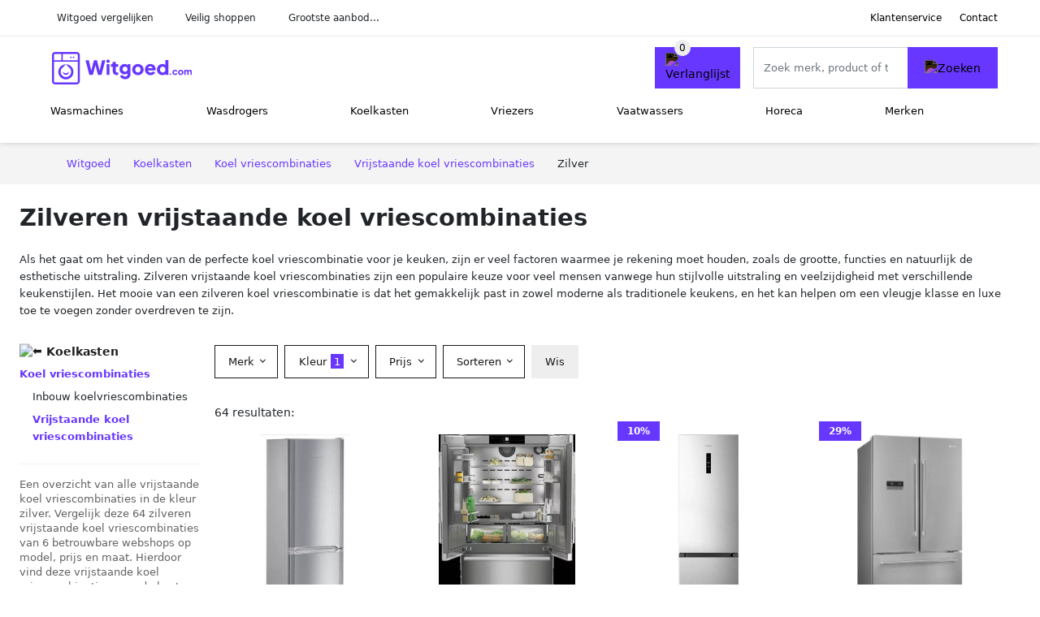

--- FILE ---
content_type: text/html; charset=UTF-8
request_url: https://witgoed.com/vrijstaande-koel-vriescombinaties?color=zilver
body_size: 10562
content:
<!DOCTYPE html>
<html lang="nl-NL">
<head>
    <meta charset="UTF-8">

    <link rel="dns-prefetch" href="https://www.googletagmanager.com">
    <link rel="dns-prefetch" href="https://www.google-analytics.com">
    <link rel="dns-prefetch" href="https://fonts.gstatic.com">
    <link rel="preload" href="https://wct-2.com/wct.js" as="script">
    <link rel="preconnect" href="https://www.googletagmanager.com">
    <link rel="preconnect" href="https://www.google-analytics.com">

    <meta http-equiv="X-UA-Compatible" content="IE=edge">
    <meta name="viewport" content="width=device-width, initial-scale=1.0, minimum-scale=1.0, maximum-scale=5.0, user-scalable=yes">
    <title>Zilveren vrijstaande koel vriescombinaties - Witgoed.com</title>
    <meta name="robots" content="index,follow">
    <link rel="icon" href="/favicon.ico">

    
	<meta name="description" content="Vind zilveren vrijstaande koel vriescombinaties op Witgoed.com. Het grootste aanbod, nieuwe collectie, uitverkoop, alle merken van alle witgoedwinkels">
	<link rel="canonical" href="https://witgoed.com/vrijstaande-koel-vriescombinaties?color=zilver">
	<link rel="next" href="https://witgoed.com/vrijstaande-koel-vriescombinaties?color=zilver&p=2">
    <link rel="stylesheet" type="text/css" href="/resources/css/app.css?v=3.1.1" media="all" />
    
    <link rel="stylesheet" href="/resources/css/products.css?v=3.1.1">
        <link rel="dns-prefetch" href="https://www.googletagmanager.com">
        <script>
            (function(w, d, s, l, i) {
                w[l] = w[l] || [];
                w[l].push({
                    'gtm.start': new Date().getTime(),
                    event: 'gtm.js'
                });
                var f = d.getElementsByTagName(s)[0],
                    j = d.createElement(s),
                    dl = l != 'dataLayer' ? '&l=' + l : '';
                j.async = true;
                j.src =
                    'https://www.googletagmanager.com/gtm.js?id=' + i + dl;
                f.parentNode.insertBefore(j, f);
            })(window, document, 'script', 'dataLayer', 'GTM-TPSTLFB');
        </script>
    
    <style>
         :root {
            --primary: 103, 55, 255;
            --primary-dark-theme: 181, 133, 255;
            --link-dark-theme: 181, 133, 255;
        }
    </style>

    

    <script type="text/javascript">
        (function(w, c, t, u) {
            w._wct = w._wct || {};
            w._wct = u;
            var s = c.createElement(t);
            s.type = 'text/javascript';
            s.async = true;
            s.src = 'https://wct-2.com/wct.js';
            var r = c.getElementsByTagName(t)[0];
            r.parentNode.insertBefore(s, r);
        }(window, document, 'script', {
            'uid': 'cVaViC',
            'google_tracking_id': '',
            'proxy': 'https://wct-2.com'
        }));
    </script>

    <meta property="og:title" content="Zilveren vrijstaande koel vriescombinaties - Witgoed.com" />
    <meta property="og:description" content="Vind zilveren vrijstaande koel vriescombinaties op Witgoed.com.…" />
        <meta property="og:site_name" content="Witgoed.com" />
    <meta property="og:url" content="https://witgoed.com/vrijstaande-koel-vriescombinaties?color=zilver" />

    
    <base href="https://witgoed.com/">
</head>

<body class="v3 site-appliance page-vrijstaande-koel-vriescombinaties ">
    <noscript><iframe src="https://www.googletagmanager.com/ns.html?id=GTM-TPSTLFB" height="0" width="0" style="display:none;visibility:hidden"></iframe></noscript>    <div class="navbar d-none d-lg-flex navbar-expand-lg" id="navbar-top">
        <div class="container-fluid">
            <ul class="navbar-nav ul-checks">
                
                                <li class="nav-item">Witgoed vergelijken</li>
                                <li class="nav-item">Veilig  shoppen</li>
                                <li class="nav-item">Grootste aanbod...</li>            </ul>
            <ul class="navbar-nav ms-auto">
                <li class="nav-item"><a rel="nofollow" class="nav-link" href="/klantenservice">Klantenservice</a></li>
                <li class="nav-item"><a rel="nofollow" class="nav-link" href="/klantenservice/contact">Contact</a></li>
                            </ul>
        </div>
    </div>

    <nav class="navbar navbar-expand-lg navbar-light" id="navbar-main">
        <div class="container-fluid">
            <button id="menu-toggler" class="navbar-toggler" type="button" aria-label="Toggle navigation">
                <span class="navbar-toggler-icon"></span>
            </button>
            <a class="navbar-brand" href="https://witgoed.com/">
                <img src="/resources/img/witgoed-logo.svg" alt="Witgoed.com" class="img-fluid" width="196px" height="30px">            </a>
                            <span class="btn btn-primary me-3 btn-wishlist mobile" data-route="/verlanglijst" title="Verlanglijst">
                    <img src="/resources/img/fas/heart.svg" alt="Verlanglijst" class="icon invert">
                </span>
                        <div class="collapse navbar-collapse" id="navbar-menu">
                <ul class="navbar-nav me-auto my-2 my-lg-0 navbar-nav-scroll">
                    <li class="nav-item dropdown"><a class="nav-link" href="/wasmachines" >Wasmachines</a>            <button class="nav-link dropdown-toggle btn btn-light" role="button" data-bs-toggle="dropdown" aria-expanded="false">
                <img src="/resources/img/far/chevron-down.svg" alt="⬇️" class="icon">
            </button>

                            <ul id="dropdown-master1" class="dropdown-menu full-width-dropdown p-0">
                    <div class="container d-flex d-md-block h-100">
                        <ul style="columns: 4;">
                            <li><a href="bovenlader-wasmachines">Bovenlader wasmachines</a></li><li><a href="voorlader-wasmachines">Voorlader wasmachines</a></li><li><a href="was-droogcombinaties">Was-droogcombinaties</a></li>                        </ul>
                    </div>
                </ul>
                </li><li class="nav-item dropdown"><a class="nav-link" href="/wasdrogers" >Wasdrogers</a>            <button class="nav-link dropdown-toggle btn btn-light" role="button" data-bs-toggle="dropdown" aria-expanded="false">
                <img src="/resources/img/far/chevron-down.svg" alt="⬇️" class="icon">
            </button>

                            <ul id="dropdown-master2" class="dropdown-menu full-width-dropdown p-0">
                    <div class="container d-flex d-md-block h-100">
                        <ul style="columns: 4;">
                            <li><a href="afvoerdrogers">Afvoerdrogers</a></li><li><a href="condensdrogers">Condensdrogers</a></li><li><a href="droogkasten">Droogkasten</a></li><li><a href="warmtepompdrogers">Warmtepompdrogers</a></li>                        </ul>
                    </div>
                </ul>
                </li><li class="nav-item dropdown"><a class="nav-link" href="/koelkasten" >Koelkasten</a>            <button class="nav-link dropdown-toggle btn btn-light" role="button" data-bs-toggle="dropdown" aria-expanded="false">
                <img src="/resources/img/far/chevron-down.svg" alt="⬇️" class="icon">
            </button>

                            <ul id="dropdown-master3" class="dropdown-menu full-width-dropdown p-0">
                    <div class="container d-flex d-md-block h-100">
                        <ul style="columns: 4;">
                            <li><a href="amerikaanse-koelkasten">Amerikaanse koelkasten</a></li><li><a href="inbouw-koelkasten">Inbouw koelkasten</a></li><li><a href="kastmodel-koelkasten">Kastmodel koelkasten</a></li><li><a href="koel-vriescombinaties">Koel vriescombinaties</a></li><li><a href="koelboxen">Koelboxen</a></li><li><a href="koelkasten-met-vriesvak">Koelkasten met vriesvak</a></li><li><a href="mini-koelkasten">Mini koelkasten</a></li><li><a href="tafelmodel-koelkasten">Tafelmodel koelkasten</a></li><li><a href="vrijstaande-koelkasten">Vrijstaande koelkasten</a></li><li><a href="wijnkoelkasten">Wijnkoelkasten</a></li>                        </ul>
                    </div>
                </ul>
                </li><li class="nav-item dropdown"><a class="nav-link" href="/vriezers" >Vriezers</a>            <button class="nav-link dropdown-toggle btn btn-light" role="button" data-bs-toggle="dropdown" aria-expanded="false">
                <img src="/resources/img/far/chevron-down.svg" alt="⬇️" class="icon">
            </button>

                            <ul id="dropdown-master4" class="dropdown-menu full-width-dropdown p-0">
                    <div class="container d-flex d-md-block h-100">
                        <ul style="columns: 4;">
                            <li><a href="inbouw-vriezers">Inbouw vriezers</a></li><li><a href="mini-vriezers">Mini vriezers</a></li><li><a href="onderbouw-vriezers">Onderbouw vriezers</a></li><li><a href="tafelmodel-vriezers">Tafelmodel vriezers</a></li><li><a href="vrieskasten">Vrieskasten</a></li><li><a href="vrieskisten">Vrieskisten</a></li>                        </ul>
                    </div>
                </ul>
                </li><li class="nav-item dropdown"><a class="nav-link" href="/vaatwassers" >Vaatwassers</a>            <button class="nav-link dropdown-toggle btn btn-light" role="button" data-bs-toggle="dropdown" aria-expanded="false">
                <img src="/resources/img/far/chevron-down.svg" alt="⬇️" class="icon">
            </button>

                            <ul id="dropdown-master5" class="dropdown-menu full-width-dropdown p-0">
                    <div class="container d-flex d-md-block h-100">
                        <ul style="columns: 4;">
                            <li><a href="inbouw-vaatwassers">Inbouw vaatwassers</a></li><li><a href="vaatwassers-onderbouw">Vaatwassers onderbouw</a></li><li><a href="vrijstaande-vaatwassers">Vrijstaande vaatwassers</a></li>                        </ul>
                    </div>
                </ul>
                </li><li class="nav-item dropdown"><a class="nav-link" href="/horeca" >Horeca</a>            <button class="nav-link dropdown-toggle btn btn-light" role="button" data-bs-toggle="dropdown" aria-expanded="false">
                <img src="/resources/img/far/chevron-down.svg" alt="⬇️" class="icon">
            </button>

                            <ul id="dropdown-master6" class="dropdown-menu full-width-dropdown p-0">
                    <div class="container d-flex d-md-block h-100">
                        <ul style="columns: 4;">
                            <li><a href="barkoeling">Barkoeling</a></li><li><a href="bovenlader-koelkasten">Bovenlader koelkasten</a></li><li><a href="glasdeur-koelkasten">Glasdeur koelkasten</a></li><li><a href="horeca-koelkasten">Horeca koelkasten</a></li><li><a href="horeca-vrieskasten">Horeca vrieskasten</a></li><li><a href="koelvitrines">Koelvitrines</a></li><li><a href="koelwerkbanken">Koelwerkbanken</a></li><li><a href="saladettes">Saladettes</a></li><li><a href="schepijsvitrines">Schepijsvitrines</a></li><li><a href="vrieswerkbanken">Vrieswerkbanken</a></li><li><a href="warmhoudkasten">Warmhoudkasten</a></li>                        </ul>
                    </div>
                </ul>
                </li><li class="nav-item "><a class="nav-link" href="/merken" >Merken</a></li>                </ul>

                                    <form id="searchbox" class="position-relative d-none d-lg-flex" method="GET" action="/zoeken">
                                                                        <span class="btn btn-primary me-3 btn-wishlist" data-route="/verlanglijst" title="Verlanglijst">
                            <img src="/resources/img/fas/heart.svg" alt="Verlanglijst" class="icon invert">
                        </span>
                        <div class="input-group input-group-border">
                                                        <input class="form-control main-search" type="search" name="q" autocomplete="off" placeholder="Zoek merk, product of trefwoord.." aria-label="Search" value="">
                            <button class="btn btn-primary" type="submit"><img src="/resources/img/fas/search.svg" alt="Zoeken" class="icon invert"></button>
                        </div>
                    </form>
                            </div>

        </div>
        <div id="navbar-full" class="container-fluid"></div>
    </nav>

    <form id="menu-searchbar" class="position-relative d-block d-lg-none p-2" method="GET" action="/zoeken">
        <div class="input-group mt-1">
            <input class="form-control main-search" type="search" name="q" autocomplete="off" placeholder="Zoek merk, product of trefwoord.." aria-label="Search" value="">
            <button class="btn btn-primary" type="submit"><img src="/resources/img/fas/search.svg" alt="Zoeken" class="icon invert"></button>
        </div>
    </form><section class="section-breadcrumb">
    <div class="container">
        <nav aria-label="breadcrumb">
            <ol class="breadcrumb" itemscope itemtype="http://schema.org/BreadcrumbList">
                <li itemprop="itemListElement" itemscope itemtype="http://schema.org/ListItem" class="breadcrumb-item"><a itemprop="item" href="/"><span itemprop="name">Witgoed</span><meta itemprop="position" content="1"></a></li>
<li itemprop="itemListElement" itemscope itemtype="http://schema.org/ListItem" class="breadcrumb-item"><a itemprop="item" href="/koelkasten"><span itemprop="name">Koelkasten</span><meta itemprop="position" content="2"></a></li>
<li itemprop="itemListElement" itemscope itemtype="http://schema.org/ListItem" class="breadcrumb-item"><a itemprop="item" href="/koel-vriescombinaties"><span itemprop="name">Koel vriescombinaties</span><meta itemprop="position" content="3"></a></li>
<li itemprop="itemListElement" itemscope itemtype="http://schema.org/ListItem" class="breadcrumb-item"><a itemprop="item" href="/vrijstaande-koel-vriescombinaties"><span itemprop="name">Vrijstaande koel vriescombinaties</span><meta itemprop="position" content="4"></a></li>
<li itemprop="itemListElement" itemscope itemtype="http://schema.org/ListItem" class="breadcrumb-item"><span itemprop="name">Zilver</span><meta itemprop="position" content="5"></li>
            </ol>
        </nav>
    </div>
</section>
<style>
 @media (max-width: 767.98px) {
 body {
 display: grid;
 }

 body .section-breadcrumb {
 order: 1000;
 }

 body footer {
 order: 1001;
 margin-top: 0;
 }
 }

 .button-container {
 position: fixed;
 bottom: 20px;
 right: 20px;
 z-index: 1000;
 }
</style>

<div class="button-container">
 <span class="btn btn-primary d-none btn-up" title="Omhoog">
 <img src="/resources/img/fas/arrow-up.svg" alt="Pijltje omhoog" class="icon invert ml-2">
 </span>
</div>

<section id="product-list">

 <div id="product-list-title">
 <div class="row align-items-center">
 <div class="col-12 d-flex d-md-none mb-3">
 <a class="btn btn-light" title="Koel vriescombinaties" href="/koel-vriescombinaties" ><img class="icon" src="/resources/img/fas/arrow-left.svg" alt="⬅️" title="Vorige"></a> <button type="button" class="btn btn-outline-dark ms-auto me-1 btn-filter-reset-all">Wis filters</button>
 <button type="button" class="btn btn-outline-primary btn-filter-bar">Alle filters</button>
 </div>
 <div class="col-12 col-md-auto">
 <h1>Zilveren vrijstaande koel vriescombinaties</h1>
 </div>
 </div>
 </div>

 <div id="product-list-intro">
 <div id="intro-text"><p>Als het gaat om het vinden van de perfecte koel vriescombinatie voor je keuken, zijn er veel factoren waarmee je rekening moet houden, zoals de grootte, functies en natuurlijk de esthetische uitstraling. Zilveren vrijstaande koel vriescombinaties zijn een populaire keuze voor veel mensen vanwege hun stijlvolle uitstraling en veelzijdigheid met verschillende keukenstijlen. Het mooie van een zilveren koel vriescombinatie is dat het gemakkelijk past in zowel moderne als traditionele keukens, en het kan helpen om een vleugje klasse en luxe toe te voegen zonder overdreven te zijn.</p></div>
 <button type="button" class="btn btn-sm btn-link p-0 mb-3" id="read-more">Meer lezen</button>
 </div>

 <div id="product-list-sidebar">
 <div class="h6 mb-2">
 <a class="text-dark" title="Koelkasten" href="/koelkasten" ><img class="icon icon-up-1" src="/resources/img/fas/chevron-left.svg" alt="⬅️" title="Vorige"> Koelkasten</a> </div>
 <ul class="sidebar-filter">
 <li class="active"><a title="Zilveren koel vriescombinaties" href="/koel-vriescombinaties?color=zilver" >Koel vriescombinaties</a></li><li><ul><li><span data-open-url="/inbouw-koelvriescombinaties?color=zilver" >Inbouw koelvriescombinaties</span></li><li class="active"><span data-open-url="/koel-vriescombinaties?color=zilver" >Vrijstaande koel vriescombinaties</span></li></li></ul> </ul>

 <div class="my-2">
 <hr>
 <p style="color: #626262; line-height: 140%; font-size: .9em;">
 Een overzicht van alle vrijstaande koel vriescombinaties in de kleur zilver. Vergelijk deze 64 zilveren vrijstaande koel vriescombinaties van 6 betrouwbare webshops op model, prijs en maat. Hierdoor vind deze vrijstaande koel vriescombinaties voor de beste prijs en sale. </p>
 </div>

 </div>

 <div id="product-list-filters">
 <div id="quick-filters" class="mb-3">
 <span class="btn btn-light me-2 " data-open-url="/inbouw-koelvriescombinaties?color=zilver" >Inbouw koelvriescombinaties</span><span class="btn btn-light me-2 disabled" data-open-url="/koel-vriescombinaties?color=zilver" >Vrijstaande koel vriescombinaties</span> </div>
 
 <div class="row filter-bar g-2 mb-3">
 <div class="col-12 filter-top-bar">
 <div class="row">
 <div class="col-auto">
 <button type="button" class="btn btn-outline-dark btn-filter-bar"><img class="icon" src="/resources/img/fas/arrow-left.svg" alt="⬅️"></button>
 </div>
 <div class="col">
 Filter </div>
 </div>
 </div>
 <input type="hidden" name="q" value=""><input type="hidden" name="master_category" value="koelkasten"><input type="hidden" name="categories[]" value="koel-vriescombinaties"><input type="hidden" name="sub_categories[]" value="vrijstaande-koel-vriescombinaties"> <div class="col-auto">
 <div class="dropdown dropdown-brands" data-type="brands">
 <button class="btn btn-outline-dark dropdown-toggle" type="button" data-bs-toggle="dropdown" aria-expanded="false">
 Merk <span class="dropdown-count"></span>
 </button>
 <div class="dropdown-menu">
 <div class="brand-search-group">
 <label class="input-group input-group-border">
 <input class="form-control brands-input" placeholder="Zoek merk">
 <span class="input-group-text"><img src="/resources/img/fas/search.svg" alt="Zoeken" class="icon"></span>
 </label>
 </div>
 <ul class="dropdown-menu-items">
 <li><span data-filter="aeg" class="dropdown-item" data-open-url="/aeg/vrijstaande-koel-vriescombinaties?color=zilver" ><span>AEG</span> <span>1</span></span></li><li><span data-filter="beko" class="dropdown-item" data-open-url="/beko/vrijstaande-koel-vriescombinaties?color=zilver" ><span>BEKO</span> <span>1</span></span></li><li><span data-filter="bosch" class="dropdown-item" data-open-url="/bosch/vrijstaande-koel-vriescombinaties?color=zilver" ><a href="/bosch/vrijstaande-koel-vriescombinaties?color=zilver" title="Zilveren BOSCH vrijstaande koel vriescombinaties">BOSCH</a> <span>20</span></span></li><li><span data-filter="etna" class="dropdown-item" data-open-url="/etna/vrijstaande-koel-vriescombinaties?color=zilver" ><span>ETNA</span> <span>3</span></span></li><li><span data-filter="hisense" class="dropdown-item" data-open-url="/hisense/vrijstaande-koel-vriescombinaties?color=zilver" ><span>Hisense</span> <span>1</span></span></li><li><span data-filter="lg" class="dropdown-item" data-open-url="/lg/vrijstaande-koel-vriescombinaties?color=zilver" ><span>LG</span> <span>6</span></span></li><li><span data-filter="liebherr" class="dropdown-item" data-open-url="/liebherr/vrijstaande-koel-vriescombinaties?color=zilver" ><a href="/liebherr/vrijstaande-koel-vriescombinaties?color=zilver" title="Zilveren Liebherr vrijstaande koel vriescombinaties">Liebherr</a> <span>19</span></span></li><li><span data-filter="samsung" class="dropdown-item" data-open-url="/samsung/vrijstaande-koel-vriescombinaties?color=zilver" ><span>Samsung</span> <span>5</span></span></li><li><span data-filter="siemens" class="dropdown-item" data-open-url="/siemens/vrijstaande-koel-vriescombinaties?color=zilver" ><span>SIEMENS</span> <span>5</span></span></li><li><span data-filter="smeg" class="dropdown-item" data-open-url="/smeg/vrijstaande-koel-vriescombinaties?color=zilver" ><span>Smeg</span> <span>1</span></span></li><li><span data-filter="whirlpool" class="dropdown-item" data-open-url="/whirlpool/vrijstaande-koel-vriescombinaties?color=zilver" ><span>Whirlpool</span> <span>2</span></span></li> </ul>
 <div class="btn-group d-flex">
 <button type="button" class="btn btn-light btn-filter-reset">Wis</button>
 <button type="button" class="btn btn-primary btn-filter-apply">Opslaan <span class="apply-count">64</span></button>
 </div>
 </div>
 </div>
 </div>
 <div class="col-auto">
 <div class="dropdown dropdown-colors" data-type="colors">
 <button class="btn btn-outline-dark dropdown-toggle" type="button" data-bs-toggle="dropdown" aria-expanded="false">
 Kleur <span class="dropdown-count">1</span>
 </button>
 <div class="dropdown-menu">
 <ul class="dropdown-menu-items row g-2">
 <li class="col-6 color-zilver"><div class="color-inside"><span data-filter="zilver" data-name="Zilver" class="active" data-open-url="/vrijstaande-koel-vriescombinaties" >
 <div style="background: #cccccc;">
 <img src="/resources/img/fas/check.svg" alt="✅" class="icon invert"> 
 </div>
 <span>Vrijstaande koel vriescombinaties</span>
 </span></div></li><li class="col-6 color-zwart"><div class="color-inside"><span data-filter="zwart" data-name="Zwart" class="" data-open-url="/vrijstaande-koel-vriescombinaties?colors=zilver,zwart" >
 <div style="background: #000000;">
 <img src="/resources/img/fas/check.svg" alt="✅" class="icon invert"> 
 </div>
 <span>Vrijstaande koel vriescombinaties</span>
 </span></div></li><li class="col-6 color-wit"><div class="color-inside"><span data-filter="wit" data-name="Wit" class="" data-open-url="/vrijstaande-koel-vriescombinaties?colors=zilver,wit" >
 <div style="background: #ffffff;">
 <img src="/resources/img/fas/check.svg" alt="✅" class="icon "> 
 </div>
 <span>Vrijstaande koel vriescombinaties</span>
 </span></div></li><li class="col-6 color-grijs"><div class="color-inside"><span data-filter="grijs" data-name="Grijs" class="" data-open-url="/vrijstaande-koel-vriescombinaties?colors=zilver,grijs" >
 <div style="background: #999999;">
 <img src="/resources/img/fas/check.svg" alt="✅" class="icon invert"> 
 </div>
 <span>Vrijstaande koel vriescombinaties</span>
 </span></div></li><li class="col-6 color-beige"><div class="color-inside"><span data-filter="beige" data-name="Beige" class="" data-open-url="/vrijstaande-koel-vriescombinaties?colors=zilver,beige" >
 <div style="background: #e7d8b1;">
 <img src="/resources/img/fas/check.svg" alt="✅" class="icon "> 
 </div>
 <span>Vrijstaande koel vriescombinaties</span>
 </span></div></li><li class="col-6 color-rood"><div class="color-inside"><span data-filter="rood" data-name="Rood" class="" data-open-url="/vrijstaande-koel-vriescombinaties?colors=zilver,rood" >
 <div style="background: #cc3333;">
 <img src="/resources/img/fas/check.svg" alt="✅" class="icon invert"> 
 </div>
 <span>Vrijstaande koel vriescombinaties</span>
 </span></div></li><li class="col-6 color-roze"><div class="color-inside"><span data-filter="roze" data-name="Roze" class="" data-open-url="/vrijstaande-koel-vriescombinaties?colors=zilver,roze" >
 <div style="background: #ea4c88;">
 <img src="/resources/img/fas/check.svg" alt="✅" class="icon invert"> 
 </div>
 <span>Vrijstaande koel vriescombinaties</span>
 </span></div></li><li class="col-6 color-groen"><div class="color-inside"><span data-filter="groen" data-name="Groen" class="" data-open-url="/vrijstaande-koel-vriescombinaties?colors=zilver,groen" >
 <div style="background: #77cc33;">
 <img src="/resources/img/fas/check.svg" alt="✅" class="icon invert"> 
 </div>
 <span>Vrijstaande koel vriescombinaties</span>
 </span></div></li><li class="col-6 color-blauw"><div class="color-inside"><span data-filter="blauw" data-name="Blauw" class="" data-open-url="/vrijstaande-koel-vriescombinaties?colors=zilver,blauw" >
 <div style="background: #0066cc;">
 <img src="/resources/img/fas/check.svg" alt="✅" class="icon invert"> 
 </div>
 <span>Vrijstaande koel vriescombinaties</span>
 </span></div></li><li class="col-6 color-oranje"><div class="color-inside"><span data-filter="oranje" data-name="Oranje" class="" data-open-url="/vrijstaande-koel-vriescombinaties?colors=zilver,oranje" >
 <div style="background: #ff6600;">
 <img src="/resources/img/fas/check.svg" alt="✅" class="icon invert"> 
 </div>
 <span>Vrijstaande koel vriescombinaties</span>
 </span></div></li> </ul>
 <div class="btn-group d-flex">
 <button type="button" class="btn btn-light btn-filter-reset">Wis</button>
 <button type="button" class="btn btn-primary btn-filter-apply">Opslaan <span class="apply-count">64</span></button>
 </div>
 </div>
 </div>
 </div>
 <div class="col-auto">
 <div class="dropdown dropdown-prices">
 <button class="btn btn-outline-dark dropdown-toggle" type="button" data-bs-toggle="dropdown" aria-expanded="false">
 Prijs <span class="dropdown-count"></span>
 </button>
 <div class="dropdown-menu">
 <div class="dropdown-menu-items">
 <div class="price-range" data-min="0" data-max="10000">
 <div class="multi-range">
 <div class="multi-range-bar"></div>
 <button type="button" class="btn-range btn-range-min"></button>
 <button type="button" class="btn-range btn-range-max"></button>
 </div>
 <div class="input-group">
 <span class="input-group-text border">&euro;</span>
 <input type="number" class="form-control price-range-min" name="price_min" step="25" min="0" max="10000" value="0" data-default="0">
 <input type="number" class="form-control price-range-max" name="price_max" step="25" min="0" max="10000" value="10000" data-default="10000">
 </div>
 </div>
 <div class="form-check sale-only">
 <input class="form-check-input" type="checkbox" value="1" name="sale" id="check-sale" >
 <label class="form-check-label" for="check-sale">
 Alleen afgeprijsde artikelen </label>
 </div>
 </div>
 <div class="btn-group d-flex">
 <button type="button" class="btn btn-light btn-filter-reset">Wis</button>
 <button type="button" class="btn btn-primary btn-filter-apply">Opslaan <span class="apply-count">64</span></button>
 </div>
 </div>
 </div>
 </div>
 
 
 <div class="col-auto">
 <div class="dropdown dropdown-sort" data-type="sort">
 <button class="btn btn-outline-dark dropdown-toggle" type="button" data-bs-toggle="dropdown" aria-expanded="false">
 Sorteren <span class="dropdown-count"></span>
 </button>
 <div class="dropdown-menu">
 <ul class="dropdown-menu-items">
 <li><span data-filter="recommended" class="dropdown-item active" data-open-url="/vrijstaande-koel-vriescombinaties?color=zilver&sort=recommended" >Aanbevolen</span></li><li><span data-filter="price-low" class="dropdown-item" data-open-url="/vrijstaande-koel-vriescombinaties?color=zilver&sort=price-low" >Laagste prijs</span></li><li><span data-filter="price-high" class="dropdown-item" data-open-url="/vrijstaande-koel-vriescombinaties?color=zilver&sort=price-high" >Hoogste prijs</span></li><li><span data-filter="discount" class="dropdown-item" data-open-url="/vrijstaande-koel-vriescombinaties?color=zilver&sort=discount" >Korting</span></li> </ul>
 </div>
 </div>
 </div>

 <div id="btn-actions" class="col-auto">
 <button type="button" class="btn btn-outline-dark btn-filter-reset-all">Wis</button>
 <button type="button" class="btn btn-primary btn-filter-apply btn-filter-apply-all">Toon <span class="apply-count">64</span> resultaten</button>
 </div>

 </div>
 </div>

 <div id="product-list-items">

 <div>
 64 resultaten:
 </div>
 
 <div id="product-list-row" class="row g-4">
 <a href="/product/liebherr-cuele-3331-26-koel-vriescombinatie-zilver-3-3874" class="col-product " data-id="3-3874"><picture class="img" ss-max="385"><source media="(min-width: 0px)" srcset="/images/products/bolcom/liebherr-cuele-3331-001-26-koel-vriescombinatie-vrijstaand-296-l-e-zilver-49223-1q.jpg?width=300 1x, /images/products/bolcom/liebherr-cuele-3331-001-26-koel-vriescombinatie-vrijstaand-296-l-e-zilver-49223-1q.jpg?width=385 2x"><img width="190" height="250" src="/images/products/bolcom/liebherr-cuele-3331-001-26-koel-vriescombinatie-vrijstaand-296-l-e-zilver-49223-1q.jpg" alt="Liebherr CUele 3331 001 26 Koel-vriescombinatie Vrijstaand 296 L E Zilver" ></picture><span class="p-name">Liebherr CUele 3331 001 26 Koel-vriescombinatie Vrijstaand 296 L E Zilver</span><span class="p-shops">3 webshops</span><span class="p-price">&euro; 849,-</span></a><a href="/product/liebherr-cbnste-8872-20-koel-vriescombinatie-zilver-3-3879" class="col-product " data-id="3-3879"><picture class="img" ss-max="601"><source media="(min-width: 0px) and (max-width: 480px)" srcset="/images/products/art-en-craft/liebherr-koelvriescombinatie-cbnste-8872-20-vrijstaande-koelkasten-9005382270875-1929-1o.jpg?width=200 1x, /images/products/art-en-craft/liebherr-koelvriescombinatie-cbnste-8872-20-vrijstaande-koelkasten-9005382270875-1929-1o.jpg?width=400 2x"><source media="(min-width: 480px)" srcset="/images/products/art-en-craft/liebherr-koelvriescombinatie-cbnste-8872-20-vrijstaande-koelkasten-9005382270875-1929-1o.jpg?width=300 1x, /images/products/art-en-craft/liebherr-koelvriescombinatie-cbnste-8872-20-vrijstaande-koelkasten-9005382270875-1929-1o.jpg?width=600 2x"><img width="190" height="250" src="/images/products/art-en-craft/liebherr-koelvriescombinatie-cbnste-8872-20-vrijstaande-koelkasten-9005382270875-1929-1o.jpg" alt="Liebherr Koelvriescombinatie CBNSTE 8872-20 | Vrijstaande koelkasten | 9005382270875" ></picture><span class="p-name">Liebherr Koelvriescombinatie CBNSTE 8872-20 | Vrijstaande koelkasten | 9005382270875</span><span class="p-shops">3 webshops</span><span class="p-price">&euro; 5.999,-</span></a><a href="/product/etna-kcv520nrvs-koel-vriescombinatie-rvs-3-3814" class="col-product " data-id="3-3814"><span class="badge bg-primary">10%</span><picture class="img" ss-max="266"><source media="(min-width: 0px)" srcset="/images/products/ep/etna-kcv520nrvs-koel-vriescombinatie-2242-1s.jpg?width=266 1x, /images/products/ep/etna-kcv520nrvs-koel-vriescombinatie-2242-1s.jpg?width=266 2x"><img width="190" height="250" src="/images/products/ep/etna-kcv520nrvs-koel-vriescombinatie-2242-1s.jpg" alt="ETNA KCV520NRVS vrijstaande koel-vriescombinatie" ></picture><span class="p-name">ETNA KCV520NRVS vrijstaande koel-vriescombinatie</span><span class="p-shops">3 webshops</span><span class="p-price"><span class="p-price-old">&euro; 999,-</span> &euro; 899,-</span></a><a href="/product/smeg-fq55fxde-amerikaanse-koelkast-no-frost-rvs-12-31496" class="col-product " data-id="12-31496"><span class="badge bg-primary">29%</span><picture class="img" ss-max="471"><source media="(min-width: 0px)" srcset="/images/products/ep/smeg-fq55fxde-vrijstaande-koel-vriescombinatie-inox-2822-1o.jpg?width=300 1x, /images/products/ep/smeg-fq55fxde-vrijstaande-koel-vriescombinatie-inox-2822-1o.jpg?width=471 2x"><img width="190" height="250" src="/images/products/ep/smeg-fq55fxde-vrijstaande-koel-vriescombinatie-inox-2822-1o.jpg" alt="Smeg Amerikaanse Koelkast FQ55FXDE | Amerikaanse koelkasten | 8017709337643" ></picture><span class="p-name">Smeg Amerikaanse Koelkast FQ55FXDE | Amerikaanse koelkasten | 8017709337643</span><span class="p-shops">3 webshops</span><span class="p-price"><span class="p-price-old">&euro; 2.707,-</span> &euro; 1.909,-</span></a><a href="/product/liebherr-cnsfc-5023-22-koel-vriescombinatie-3-3638" class="col-product " data-id="3-3638"><picture class="img" ss-max="292"><source media="(min-width: 0px)" srcset="/images/products/coolblue/liebherr-cnsfc-5023-22-vrijstaande-koel-vriescombinatie-1543-1o.jpg?width=292 1x, /images/products/coolblue/liebherr-cnsfc-5023-22-vrijstaande-koel-vriescombinatie-1543-1o.jpg?width=292 2x"><img width="190" height="250" src="/images/products/coolblue/liebherr-cnsfc-5023-22-vrijstaande-koel-vriescombinatie-1543-1o.jpg" alt="Liebherr CNsfc 5023-22 vrijstaande koel-vriescombinatie" ></picture><span class="p-name">Liebherr CNsfc 5023-22 vrijstaande koel-vriescombinatie</span><span class="p-shops">3 webshops</span><span class="p-price">&euro; 1.049,-</span></a><a href="/product/liebherr-cnsfd-5204-22-koel-vriescombinatie-3-3627" class="col-product " data-id="3-3627"><picture class="img" ss-max="352"><source media="(min-width: 0px)" srcset="/images/products/ep/liebherr-cnsfd-5204-pure-vrijstaande-koel-vriescombinatie-2472-1n.jpg?width=300 1x, /images/products/ep/liebherr-cnsfd-5204-pure-vrijstaande-koel-vriescombinatie-2472-1n.jpg?width=352 2x"><img width="190" height="250" src="/images/products/ep/liebherr-cnsfd-5204-pure-vrijstaande-koel-vriescombinatie-2472-1n.jpg" alt="Liebherr CNsfd 5204 Pure vrijstaande koel-vriescombinatie" ></picture><span class="p-name">Liebherr CNsfd 5204 Pure vrijstaande koel-vriescombinatie</span><span class="p-shops">3 webshops</span><span class="p-price">&euro; 999,-</span></a><a href="/product/etna-kcv282nrvs-koel-vriescombinatie-rvs-3-3123" class="col-product " data-id="3-3123"><picture class="img" ss-max="900"><source media="(min-width: 0px) and (max-width: 480px)" srcset="/images/products/expert/etna-etna-kcv282nrvs-koel-vriescombinatie-grijs-i-48186.jpg?width=200 1x, /images/products/expert/etna-etna-kcv282nrvs-koel-vriescombinatie-grijs-i-48186.jpg?width=400 2x"><source media="(min-width: 480px) and (max-width: 768px)" srcset="/images/products/expert/etna-etna-kcv282nrvs-koel-vriescombinatie-grijs-i-48186.jpg?width=400 1x, /images/products/expert/etna-etna-kcv282nrvs-koel-vriescombinatie-grijs-i-48186.jpg?width=800 2x"><source media="(min-width: 768px)" srcset="/images/products/expert/etna-etna-kcv282nrvs-koel-vriescombinatie-grijs-i-48186.jpg?width=300 1x, /images/products/expert/etna-etna-kcv282nrvs-koel-vriescombinatie-grijs-i-48186.jpg?width=600 2x"><img width="190" height="250" src="/images/products/expert/etna-etna-kcv282nrvs-koel-vriescombinatie-grijs-i-48186.jpg" alt="ETNA KCV282NRVS Vrijstaande Koel vriescombinatie 182 cm RVS No Frost Extra groot Vriesvak 50 50" loading="lazy"></picture><span class="p-name">ETNA KCV282NRVS Vrijstaande Koel vriescombinatie 182 cm RVS No Frost Extra groot Vriesvak 50 50</span><span class="p-shops">3 webshops</span><span class="p-price">&euro; 526,-</span></a><a href="/product/siemens-koelvriescombinatie-kg39e8iba-met-lowfrost-en-hyperfresh-5-902" class="col-product " data-id="5-902"><span class="badge bg-primary">36%</span><picture class="img" ss-max="319"><source media="(min-width: 0px)" srcset="/images/products/bcc/siemens-koelvriescombinatie-kg39e8iba-met-lowfrost-en-hyperfresh-902.jpg?width=300 1x, /images/products/bcc/siemens-koelvriescombinatie-kg39e8iba-met-lowfrost-en-hyperfresh-902.jpg?width=319 2x"><img width="190" height="250" src="/images/products/bcc/siemens-koelvriescombinatie-kg39e8iba-met-lowfrost-en-hyperfresh-902.jpg" alt="Siemens iQ500 KG39E8IBA Vrijstaande koel-vriescombinatie Energielabel B RVS anti-fingerprint" loading="lazy"></picture><span class="p-name">Siemens iQ500 KG39E8IBA Vrijstaande koel-vriescombinatie Energielabel B RVS anti-fingerprint</span><span class="p-shops">3 webshops</span><span class="p-price"><span class="p-price-old">&euro; 1.318,80</span> &euro; 837,59</span></a><a href="/product/bosch-kgn39vxbt-koel-vriescombinatie-energielabel-b-12-8075" class="col-product " data-id="12-8075"><picture class="img" ss-max="314"><source media="(min-width: 0px)" srcset="/images/products/bolcom/bosch-kgn39vxbt-koel-vriescombinatie-energielabel-b-8075.jpg?width=300 1x, /images/products/bolcom/bosch-kgn39vxbt-koel-vriescombinatie-energielabel-b-8075.jpg?width=314 2x"><img width="190" height="250" src="/images/products/bolcom/bosch-kgn39vxbt-koel-vriescombinatie-energielabel-b-8075.jpg" alt="Bosch KGN39VXBT Serie 4 Vrijstaande koel-vriescombinatie Zwart Total No Frost; Nooit meer ontdooien VitaFresh Energielabel B VitaFresh XXL 0°C: houd etenswaren langer vers met extra ruime vershoudlades" loading="lazy"></picture><span class="p-name">Bosch KGN39VXBT Serie 4 Vrijstaande koel-vriescombinatie Zwart Total No Frost; Nooit meer ontdooien VitaFresh Energielabel B VitaFresh XXL 0°C: houd etenswaren langer vers met extra ruime vershoudlades</span><span class="p-shops">3 webshops</span><span class="p-price">&euro; 919,-</span></a><a href="/product/bosch-koel-vriescombinatie-1-1546" class="col-product " data-id="1-1546"><picture class="img" ss-max="900"><source media="(min-width: 0px) and (max-width: 480px)" srcset="/images/products/otto/extra/bosch-koel-vriescombinatie-1546-6.jpg?width=200 1x, /images/products/otto/extra/bosch-koel-vriescombinatie-1546-6.jpg?width=400 2x"><source media="(min-width: 480px) and (max-width: 768px)" srcset="/images/products/otto/extra/bosch-koel-vriescombinatie-1546-6.jpg?width=400 1x, /images/products/otto/extra/bosch-koel-vriescombinatie-1546-6.jpg?width=800 2x"><source media="(min-width: 768px)" srcset="/images/products/otto/extra/bosch-koel-vriescombinatie-1546-6.jpg?width=300 1x, /images/products/otto/extra/bosch-koel-vriescombinatie-1546-6.jpg?width=600 2x"><img width="190" height="250" src="/images/products/otto/extra/bosch-koel-vriescombinatie-1546-6.jpg" alt="Bosch KGN36VICT Serie 4 Koelkast Koel-vriescombinatie Total No Frost nooit meer ontdooien RVS Energielabel C Zeer stil Extra veel ruimte voor je verse etenswaren met VitaFresh" loading="lazy"></picture><span class="p-name">Bosch KGN36VICT Serie 4 Koelkast Koel-vriescombinatie Total No Frost nooit meer ontdooien RVS Energielabel C Zeer stil Extra veel ruimte voor je verse etenswaren met VitaFresh</span><span class="p-shops">4 webshops</span><span class="p-price">&euro; 779,-</span></a><a href="/product/aeg-rdb424e1ax-koel-vriescombinatie-zilver-1-882" class="col-product " data-id="1-882"><span class="badge bg-primary">19%</span><picture class="img" ss-max="900"><source media="(min-width: 0px) and (max-width: 480px)" srcset="/images/products/otto/extra/aeg-koel-vriescombinatie-rdb424e1aw-882-12.jpg?width=200 1x, /images/products/otto/extra/aeg-koel-vriescombinatie-rdb424e1aw-882-12.jpg?width=400 2x"><source media="(min-width: 480px) and (max-width: 768px)" srcset="/images/products/otto/extra/aeg-koel-vriescombinatie-rdb424e1aw-882-12.jpg?width=400 1x, /images/products/otto/extra/aeg-koel-vriescombinatie-rdb424e1aw-882-12.jpg?width=800 2x"><source media="(min-width: 768px)" srcset="/images/products/otto/extra/aeg-koel-vriescombinatie-rdb424e1aw-882-12.jpg?width=300 1x, /images/products/otto/extra/aeg-koel-vriescombinatie-rdb424e1aw-882-12.jpg?width=600 2x"><img width="190" height="250" src="/images/products/otto/extra/aeg-koel-vriescombinatie-rdb424e1aw-882-12.jpg" alt="AEG RDB424E1AX 5000 serie ColdSense Koel-vriescombinatie Vrijstaand Zilver" loading="lazy"></picture><span class="p-name">AEG RDB424E1AX 5000 serie ColdSense Koel-vriescombinatie Vrijstaand Zilver</span><span class="p-shops">4 webshops</span><span class="p-price"><span class="p-price-old">&euro; 529,-</span> &euro; 425,-</span></a><a href="/product/bosch-kgn39vict-koel-vriescombinatie-zilver-1-611" class="col-product " data-id="1-611"><span class="badge bg-primary">11%</span><picture class="img" ss-max="900"><source media="(min-width: 0px) and (max-width: 480px)" srcset="/images/products/otto/bosch-bosch-koel-vriescombinatie-i-94809.jpg?width=200 1x, /images/products/otto/bosch-bosch-koel-vriescombinatie-i-94809.jpg?width=400 2x"><source media="(min-width: 480px) and (max-width: 768px)" srcset="/images/products/otto/bosch-bosch-koel-vriescombinatie-i-94809.jpg?width=400 1x, /images/products/otto/bosch-bosch-koel-vriescombinatie-i-94809.jpg?width=800 2x"><source media="(min-width: 768px)" srcset="/images/products/otto/bosch-bosch-koel-vriescombinatie-i-94809.jpg?width=300 1x, /images/products/otto/bosch-bosch-koel-vriescombinatie-i-94809.jpg?width=600 2x"><img width="190" height="250" src="/images/products/otto/bosch-bosch-koel-vriescombinatie-i-94809.jpg" alt="Bosch Serie 4 KGN39VICT | Vrijstaande koelkasten | Keuken&amp;Koken Koelkasten | 4242005274123" loading="lazy"></picture><span class="p-name">Bosch Serie 4 KGN39VICT | Vrijstaande koelkasten | Keuken&amp;Koken Koelkasten | 4242005274123</span><span class="p-shops">3 webshops</span><span class="p-price"><span class="p-price-old">&euro; 939,-</span> &euro; 834,99</span></a><a href="/product/bosch-koel-vriescombinatie-kgn36nlea-1-1554" class="col-product " data-id="1-1554"><picture class="img" ss-max="900"><source media="(min-width: 0px) and (max-width: 480px)" srcset="/images/products/otto/bosch-bosch-koel-vriescombinatie-i-94810.jpg?width=200 1x, /images/products/otto/bosch-bosch-koel-vriescombinatie-i-94810.jpg?width=400 2x"><source media="(min-width: 480px) and (max-width: 768px)" srcset="/images/products/otto/bosch-bosch-koel-vriescombinatie-i-94810.jpg?width=400 1x, /images/products/otto/bosch-bosch-koel-vriescombinatie-i-94810.jpg?width=800 2x"><source media="(min-width: 768px)" srcset="/images/products/otto/bosch-bosch-koel-vriescombinatie-i-94810.jpg?width=300 1x, /images/products/otto/bosch-bosch-koel-vriescombinatie-i-94810.jpg?width=600 2x"><img width="190" height="250" src="/images/products/otto/bosch-bosch-koel-vriescombinatie-i-94810.jpg" alt="Bosch KGN36NLEA Serie 2 -Koelkast Koel-vriescombinatie Total No Frost: Nooit meer ontdooien PerfectFit zet je koelkast strak tegen de wand of in een nis -Led verlichting RVS" loading="lazy"></picture><span class="p-name">Bosch KGN36NLEA Serie 2 -Koelkast Koel-vriescombinatie Total No Frost: Nooit meer ontdooien PerfectFit zet je koelkast strak tegen de wand of in een nis -Led verlichting RVS</span><span class="p-shops">4 webshops</span><span class="p-price">&euro; 558,-</span></a><a href="/product/siemens-kg39n2iag-koel-vriescombinatie-grijs-3-4440" class="col-product " data-id="3-4440"><picture class="img" ss-max="263"><source media="(min-width: 0px)" srcset="/images/products/expert/siemens-kg39n2iag-koel-vriescombinatie-grijs-4440-8t.jpg?width=263 1x, /images/products/expert/siemens-kg39n2iag-koel-vriescombinatie-grijs-4440-8t.jpg?width=263 2x"><img width="190" height="250" src="/images/products/expert/siemens-kg39n2iag-koel-vriescombinatie-grijs-4440-8t.jpg" alt="Siemens iQ300 KG39N2IAG koel-vriescombinatie Vrijstaand 103 l A Geborsteld staal" loading="lazy"></picture><span class="p-name">Siemens iQ300 KG39N2IAG koel-vriescombinatie Vrijstaand 103 l A Geborsteld staal</span><span class="p-shops">2 webshops</span><span class="p-price">&euro; 1.518,01</span></a><a href="/product/bosch-kgn49vxct-koel-vriescombinatie-zwart-3-3987" class="col-product " data-id="3-3987"><span class="badge bg-primary">16%</span><div class="img"><img width="190" height="250" alt="Bosch KGN49VXCT Serie 4 Vrijstaande Koel-vriescombinatie Blacksteel" src="/images/products/ep/bosch-kgn49vxct-serie-4-vrijstaande-koel-vriescombinatie-blacksteel-2558-1o.jpg" loading="lazy"></div><span class="p-name">Bosch KGN49VXCT Serie 4 Vrijstaande Koel-vriescombinatie Blacksteel</span><span class="p-shops">2 webshops</span><span class="p-price"><span class="p-price-old">&euro; 1.510,80</span> &euro; 1.259,-</span></a><a href="/product/liebherr-sbnsdd-526i-22-koel-vriescombinatie-zilver-3-3908" class="col-product " data-id="3-3908"><picture class="img" ss-max="351"><source media="(min-width: 0px)" srcset="/images/products/ep/liebherr-sbnsdd-526i-prime-vrijstaande-koel-vriescombinatie-2329-1q.jpg?width=300 1x, /images/products/ep/liebherr-sbnsdd-526i-prime-vrijstaande-koel-vriescombinatie-2329-1q.jpg?width=351 2x"><img width="190" height="250" src="/images/products/ep/liebherr-sbnsdd-526i-prime-vrijstaande-koel-vriescombinatie-2329-1q.jpg" alt="Liebherr SBNsdd 526i Prime vrijstaande koel-vriescombinatie" loading="lazy"></picture><span class="p-name">Liebherr SBNsdd 526i Prime vrijstaande koel-vriescombinatie</span><span class="p-shops">2 webshops</span><span class="p-price">&euro; 3.199,-</span></a><a href="/product/liebherr-cbnsda-575i-22-koel-vriescombinatie-zilver-3-3887" class="col-product " data-id="3-3887"><picture class="img" ss-max="324"><source media="(min-width: 0px)" srcset="/images/products/ep/liebherr-cbnsda-575i-prime-vrijstaande-koel-vriescombinatie-2326-1o.jpg?width=300 1x, /images/products/ep/liebherr-cbnsda-575i-prime-vrijstaande-koel-vriescombinatie-2326-1o.jpg?width=324 2x"><img width="190" height="250" src="/images/products/ep/liebherr-cbnsda-575i-prime-vrijstaande-koel-vriescombinatie-2326-1o.jpg" alt="Liebherr CBNsda 575i Prime vrijstaande koel-vriescombinatie" loading="lazy"></picture><span class="p-name">Liebherr CBNsda 575i Prime vrijstaande koel-vriescombinatie</span><span class="p-shops">2 webshops</span><span class="p-price">&euro; 2.499,-</span></a><a href="/product/liebherr-cnsfc-574i-22-koel-vriescombinatie-zilver-3-3873" class="col-product " data-id="3-3873"><span class="badge bg-primary">16%</span><div class="img"><img width="190" height="250" alt="Liebherr CNsfc 574i Plus vrijstaande koel-vriescombinatie" src="/images/products/ep/liebherr-cnsfc-574i-plus-vrijstaande-koel-vriescombinatie-2340-1n.jpg" loading="lazy"></div><span class="p-name">Liebherr CNsfc 574i Plus vrijstaande koel-vriescombinatie</span><span class="p-shops">2 webshops</span><span class="p-price"><span class="p-price-old">&euro; 1.978,80</span> &euro; 1.649,-</span></a><a href="/product/liebherr-cnsdb-5723-22-koel-vriescombinatie-zilver-3-3920" class="col-product " data-id="3-3920"><picture class="img" ss-max="325"><source media="(min-width: 0px)" srcset="/images/products/ep/liebherr-cnsdb-5723-plus-vrijstaande-koel-vriescombinatie-2335-1o.jpg?width=300 1x, /images/products/ep/liebherr-cnsdb-5723-plus-vrijstaande-koel-vriescombinatie-2335-1o.jpg?width=325 2x"><img width="190" height="250" src="/images/products/ep/liebherr-cnsdb-5723-plus-vrijstaande-koel-vriescombinatie-2335-1o.jpg" alt="Liebherr CNsdb 5723 Plus vrijstaande koel-vriescombinatie" loading="lazy"></picture><span class="p-name">Liebherr CNsdb 5723 Plus vrijstaande koel-vriescombinatie</span><span class="p-shops">2 webshops</span><span class="p-price">&euro; 1.399,-</span></a><a href="/product/liebherr-cnsdc-5703-22-vrijstaande-koelvriescombinatie-4-2152" class="col-product " data-id="4-2152"><picture class="img" ss-max="379"><source media="(min-width: 0px)" srcset="/images/products/ep/liebherr-cnsdc-5703-22-vrijstaande-koelvriescombinatie-2152-1n.jpg?width=300 1x, /images/products/ep/liebherr-cnsdc-5703-22-vrijstaande-koelvriescombinatie-2152-1n.jpg?width=379 2x"><img width="190" height="250" src="/images/products/ep/liebherr-cnsdc-5703-22-vrijstaande-koelvriescombinatie-2152-1n.jpg" alt="Liebherr Koelvriescombinatie CNSDC 5703-22 | Vrijstaande koelkasten | Keuken&amp;Koken Koelkasten | 4016803126058" loading="lazy"></picture><span class="p-name">Liebherr Koelvriescombinatie CNSDC 5703-22 | Vrijstaande koelkasten | Keuken&amp;Koken Koelkasten | 4016803126058</span><span class="p-shops">2 webshops</span><span class="p-price">&euro; 999,-</span></a><a href="/product/lg-gbv3100cpy-koel-vriescombinatie-3-3680" class="col-product " data-id="3-3680"><picture class="img" ss-max="288"><source media="(min-width: 0px)" srcset="/images/products/bolcom/lg-gbv3100cpyapyqeur-344-l-no-frost-koelkast-t-10-kg24u-c-zilver-33670-2r.jpg?width=288 1x, /images/products/bolcom/lg-gbv3100cpyapyqeur-344-l-no-frost-koelkast-t-10-kg24u-c-zilver-33670-2r.jpg?width=288 2x"><img width="190" height="250" src="/images/products/bolcom/lg-gbv3100cpyapyqeur-344-l-no-frost-koelkast-t-10-kg24u-c-zilver-33670-2r.jpg" alt="LG GBV3100CPY.APYQEUR 344 l No Frost (koelkast) T 10 kg 24u C Zilver" loading="lazy"></picture><span class="p-name">LG GBV3100CPY.APYQEUR 344 l No Frost (koelkast) T 10 kg 24u C Zilver</span><span class="p-shops">2 webshops</span><span class="p-price">&euro; 699,-</span></a><a href="/product/hisense-koelvriescombi-rb440n4acc-vrijstaande-koelkasten-keuken-en-koken-koelkasten-6921727074010-11-1156" class="col-product " data-id="11-1156"><picture class="img" ss-max="266"><source media="(min-width: 0px)" srcset="/images/products/art-en-craft/hisense-koelvriescombi-rb440n4acc-vrijstaande-koelkasten-6921727074010-1156-a5im5.jpg?width=266 1x, /images/products/art-en-craft/hisense-koelvriescombi-rb440n4acc-vrijstaande-koelkasten-6921727074010-1156-a5im5.jpg?width=266 2x"><img width="190" height="250" src="/images/products/art-en-craft/hisense-koelvriescombi-rb440n4acc-vrijstaande-koelkasten-6921727074010-1156-a5im5.jpg" alt="Hisense RB440N4ACC Koelvriescombinatie vrijstaand RVS look 336 liter Rechtsdraaiend (omkeerbaar) C label 35 dB(A) NoFrost" loading="lazy"></picture><span class="p-name">Hisense RB440N4ACC Koelvriescombinatie vrijstaand RVS look 336 liter Rechtsdraaiend (omkeerbaar) C label 35 dB(A) NoFrost</span><span class="p-shops">2 webshops</span><span class="p-price">&euro; 589,-</span></a><a href="/product/siemens-kg39n2iaf-koel-vriescombinatie-rvs-3-2967" class="col-product " data-id="3-2967"><picture class="img" ss-max="900"><source media="(min-width: 0px) and (max-width: 480px)" srcset="/images/products/otto/extra/siemens-koel-vriescombinatie-kg39n2iaf-1729-55-3.jpg?width=200 1x, /images/products/otto/extra/siemens-koel-vriescombinatie-kg39n2iaf-1729-55-3.jpg?width=400 2x"><source media="(min-width: 480px) and (max-width: 768px)" srcset="/images/products/otto/extra/siemens-koel-vriescombinatie-kg39n2iaf-1729-55-3.jpg?width=400 1x, /images/products/otto/extra/siemens-koel-vriescombinatie-kg39n2iaf-1729-55-3.jpg?width=800 2x"><source media="(min-width: 768px)" srcset="/images/products/otto/extra/siemens-koel-vriescombinatie-kg39n2iaf-1729-55-3.jpg?width=300 1x, /images/products/otto/extra/siemens-koel-vriescombinatie-kg39n2iaf-1729-55-3.jpg?width=600 2x"><img width="190" height="250" src="/images/products/otto/extra/siemens-koel-vriescombinatie-kg39n2iaf-1729-55-3.jpg" alt="Siemens KG39N2IAF vrijstaande koel-vriescombinatie" loading="lazy"></picture><span class="p-name">Siemens KG39N2IAF vrijstaande koel-vriescombinatie</span><span class="p-shops">2 webshops</span><span class="p-price">&euro; 1.186,99</span></a><a href="/product/bosch-kgn49oxbt-serie-4-vrijstaande-koel-vriescombinatie-4-1703" class="col-product " data-id="4-1703"><picture class="img" ss-max="887"><source media="(min-width: 0px) and (max-width: 480px)" srcset="/images/products/otto/extra/bosch-koel-vriescombinatie-kgn49oxbt-1695-45-1.jpg?width=200 1x, /images/products/otto/extra/bosch-koel-vriescombinatie-kgn49oxbt-1695-45-1.jpg?width=400 2x"><source media="(min-width: 480px) and (max-width: 768px)" srcset="/images/products/otto/extra/bosch-koel-vriescombinatie-kgn49oxbt-1695-45-1.jpg?width=400 1x, /images/products/otto/extra/bosch-koel-vriescombinatie-kgn49oxbt-1695-45-1.jpg?width=800 2x"><source media="(min-width: 768px)" srcset="/images/products/otto/extra/bosch-koel-vriescombinatie-kgn49oxbt-1695-45-1.jpg?width=300 1x, /images/products/otto/extra/bosch-koel-vriescombinatie-kgn49oxbt-1695-45-1.jpg?width=600 2x"><img width="190" height="250" src="/images/products/otto/extra/bosch-koel-vriescombinatie-kgn49oxbt-1695-45-1.jpg" alt="BOSCH Koel-vriescombinatie KGN49OXBT vervaardigd van co²-gereduceerde materialen" loading="lazy"></picture><span class="p-name">BOSCH Koel-vriescombinatie KGN49OXBT vervaardigd van co²-gereduceerde materialen</span><span class="p-shops">2 webshops</span><span class="p-price">&euro; 1.177,99</span></a><a href="/product/lg-gbp62pznbc-doorcooling-vrijstaande-koel-vriescombinatie-7-722" class="col-product " data-id="7-722"><picture class="img" ss-max="308"><source media="(min-width: 0px)" srcset="/images/products/bolcom/lg-gbp62pznbc-384l-koel-vriescombinatie-met-doorcooling-freshconverter-inverter-linear-compressor-7493-d2dds.jpg?width=300 1x, /images/products/bolcom/lg-gbp62pznbc-384l-koel-vriescombinatie-met-doorcooling-freshconverter-inverter-linear-compressor-7493-d2dds.jpg?width=308 2x"><img width="190" height="250" src="/images/products/bolcom/lg-gbp62pznbc-384l-koel-vriescombinatie-met-doorcooling-freshconverter-inverter-linear-compressor-7493-d2dds.jpg" alt="LG GBP62PZNBC 384L koel-vriescombinatie met DoorCooling+™ Total NoFrost STIL (35Db) FreshConverter™ Inverter Linear Compressor met 10 jaar garantie" loading="lazy"></picture><span class="p-name">LG GBP62PZNBC 384L koel-vriescombinatie met DoorCooling+™ Total NoFrost STIL (35Db) FreshConverter™ Inverter Linear Compressor met 10 jaar garantie</span><span class="p-shops">2 webshops</span><span class="p-price">&euro; 849,-</span></a><a href="/product/bosch-kgn49xlea-vrijstaande-koel-vriescombinatie-7-335" class="col-product " data-id="7-335"><span class="badge bg-primary">9%</span><picture class="img" ss-max="350"><source media="(min-width: 0px)" srcset="/images/products/bolcom/bosch-kgn49xlea-serie-4-koel-vriescombinatie-rvs-1102.jpg?width=300 1x, /images/products/bolcom/bosch-kgn49xlea-serie-4-koel-vriescombinatie-rvs-1102.jpg?width=350 2x"><img width="190" height="250" src="/images/products/bolcom/bosch-kgn49xlea-serie-4-koel-vriescombinatie-rvs-1102.jpg" alt="Bosch KGN49XLEA Serie 4 Koel-vriescombinatie Extra breed RVS NoFrost nooit meer ontdooien VitaFresh: houdt etenswaren langer vers in gekoelde lades" loading="lazy"></picture><span class="p-name">Bosch KGN49XLEA Serie 4 Koel-vriescombinatie Extra breed RVS NoFrost nooit meer ontdooien VitaFresh: houdt etenswaren langer vers in gekoelde lades</span><span class="p-shops">2 webshops</span><span class="p-price"><span class="p-price-old">&euro; 848,-</span> &euro; 769,-</span></a><a href="/product/bosch-koel-vriescombinatie-kgn362icf-5-92" class="col-product " data-id="5-92"><span class="badge bg-primary">22%</span><picture class="img" ss-max="340"><source media="(min-width: 0px)" srcset="/images/products/bcc/bosch-koel-vriescombinatie-kgn362icf-92.jpg?width=300 1x, /images/products/bcc/bosch-koel-vriescombinatie-kgn362icf-92.jpg?width=340 2x"><img width="190" height="250" src="/images/products/bcc/bosch-koel-vriescombinatie-kgn362icf-92.jpg" alt="Bosch Serie 4 KGN362ICF koel-vriescombinatie Vrijstaand 321 l C Roestvrijstaal" loading="lazy"></picture><span class="p-name">Bosch Serie 4 KGN362ICF koel-vriescombinatie Vrijstaand 321 l C Roestvrijstaal</span><span class="p-shops">2 webshops</span><span class="p-price"><span class="p-price-old">&euro; 1.258,80</span> &euro; 979,-</span></a><a href="/product/lg-gbb61pzgcn1-koel-vriescombinatie-zilver-3-1923" class="col-product " data-id="3-1923"><span class="badge bg-primary">28%</span><picture class="img" ss-max="293"><source media="(min-width: 0px)" srcset="/images/products/art-en-craft/lg-koelvriescombi-gbb61pzgcn1-vrijstaande-koelkasten-8806091742926-1180-cluzb.jpg?width=293 1x, /images/products/art-en-craft/lg-koelvriescombi-gbb61pzgcn1-vrijstaande-koelkasten-8806091742926-1180-cluzb.jpg?width=293 2x"><img width="190" height="250" src="/images/products/art-en-craft/lg-koelvriescombi-gbb61pzgcn1-vrijstaande-koelkasten-8806091742926-1180-cluzb.jpg" alt="LG GBB61PZGCN1 341L koel-vriescombinatie met DoorCooling+™ Moist Balance Crisper™ FreshConverter™ Smart Inverter Compressor Beste uit de Test en Beste Koop Consumentenbond April 2023" loading="lazy"></picture><span class="p-name">LG GBB61PZGCN1 341L koel-vriescombinatie met DoorCooling+™ Moist Balance Crisper™ FreshConverter™ Smart Inverter Compressor Beste uit de Test en Beste Koop Consumentenbond April 2023</span><span class="p-shops">2 webshops</span><span class="p-price"><span class="p-price-old">&euro; 979,-</span> &euro; 699,-</span></a><a href="/product/liebherr-cbnsdb-5753-20-koel-vriescombinatie-zilver-3-1811" class="col-product " data-id="3-1811"><span class="badge bg-primary">29%</span><picture class="img" ss-max="409"><source media="(min-width: 0px)" srcset="/images/products/bolcom/liebherr-cbnsdb-5753-prime-koel-vriescombinatie-vrijstaand-362-l-b-zilver-8180.jpg?width=300 1x, /images/products/bolcom/liebherr-cbnsdb-5753-prime-koel-vriescombinatie-vrijstaand-362-l-b-zilver-8180.jpg?width=409 2x"><img width="190" height="250" src="/images/products/bolcom/liebherr-cbnsdb-5753-prime-koel-vriescombinatie-vrijstaand-362-l-b-zilver-8180.jpg" alt="Liebherr CBNsdb 5753 Prime koel-vriescombinatie Vrijstaand 362 l B Zilver" loading="lazy"></picture><span class="p-name">Liebherr CBNsdb 5753 Prime koel-vriescombinatie Vrijstaand 362 l B Zilver</span><span class="p-shops">2 webshops</span><span class="p-price"><span class="p-price-old">&euro; 2.398,80</span> &euro; 1.699,-</span></a><a href="/product/bosch-kgn36elea-exclusiv-koel-vriescombinatie-zilver-3-1768" class="col-product " data-id="3-1768"><span class="badge bg-primary">27%</span><picture class="img" ss-max="470"><source media="(min-width: 0px)" srcset="/images/products/expert/extra/bosch-kgn36elea-exclusiv-koel-vriescombinatie-zilver-1768-r2s3h-1.jpg?width=300 1x, /images/products/expert/extra/bosch-kgn36elea-exclusiv-koel-vriescombinatie-zilver-1768-r2s3h-1.jpg?width=470 2x"><img width="190" height="250" src="/images/products/expert/extra/bosch-kgn36elea-exclusiv-koel-vriescombinatie-zilver-1768-r2s3h-1.jpg" alt="Bosch Serie 2 KGN36ELEA koel-vriescombinatie Vrijstaand 305 l E Roestvrijstaal" loading="lazy"></picture><span class="p-name">Bosch Serie 2 KGN36ELEA koel-vriescombinatie Vrijstaand 305 l E Roestvrijstaal</span><span class="p-shops">2 webshops</span><span class="p-price"><span class="p-price-old">&euro; 814,80</span> &euro; 589,-</span></a><a href="/product/liebherr-cnsdd-5763-20-koel-vriescombinatie-rvs-3-1595" class="col-product " data-id="3-1595"><span class="badge bg-primary">37%</span><picture class="img" ss-max="294"><source media="(min-width: 0px)" srcset="/images/products/expert/extra/liebherr-cnsdd-5763-20-koel-vriescombinatie-rvs-1595-sg4ig-2.jpg?width=294 1x, /images/products/expert/extra/liebherr-cnsdd-5763-20-koel-vriescombinatie-rvs-1595-sg4ig-2.jpg?width=294 2x"><img width="190" height="250" src="/images/products/expert/extra/liebherr-cnsdd-5763-20-koel-vriescombinatie-rvs-1595-sg4ig-2.jpg" alt="Liebherr CNsdd 5763 Prime vrijstaande koel-vriescombinatie" loading="lazy"></picture><span class="p-name">Liebherr CNsdd 5763 Prime vrijstaande koel-vriescombinatie</span><span class="p-shops">2 webshops</span><span class="p-price"><span class="p-price-old">&euro; 2.398,80</span> &euro; 1.499,-</span></a><a href="/product/bosch-koel-vriescombinatie-1-1581" class="col-product " data-id="1-1581"><picture class="img" ss-max="900"><source media="(min-width: 0px) and (max-width: 480px)" srcset="/images/products/otto/extra/bosch-koel-vriescombinatie-1581-6.jpg?width=200 1x, /images/products/otto/extra/bosch-koel-vriescombinatie-1581-6.jpg?width=400 2x"><source media="(min-width: 480px) and (max-width: 768px)" srcset="/images/products/otto/extra/bosch-koel-vriescombinatie-1581-6.jpg?width=400 1x, /images/products/otto/extra/bosch-koel-vriescombinatie-1581-6.jpg?width=800 2x"><source media="(min-width: 768px)" srcset="/images/products/otto/extra/bosch-koel-vriescombinatie-1581-6.jpg?width=300 1x, /images/products/otto/extra/bosch-koel-vriescombinatie-1581-6.jpg?width=600 2x"><img width="190" height="250" src="/images/products/otto/extra/bosch-koel-vriescombinatie-1581-6.jpg" alt="Bosch Serie 4 KGN36VLDT koel-vriescombinatie Vrijstaand 321 l D Roestvrijstaal" loading="lazy"></picture><span class="p-name">Bosch Serie 4 KGN36VLDT koel-vriescombinatie Vrijstaand 321 l D Roestvrijstaal</span><span class="p-shops">2 webshops</span><span class="p-price">&euro; 909,-</span></a><a href="/product/bosch-koel-vriescombinatie-kgn39vlct-1-1123" class="col-product " data-id="1-1123"><span class="badge bg-primary">20%</span><picture class="img" ss-max="900"><source media="(min-width: 0px) and (max-width: 480px)" srcset="/images/products/otto/bosch-bosch-koel-vriescombinatie-i-94810.jpg?width=200 1x, /images/products/otto/bosch-bosch-koel-vriescombinatie-i-94810.jpg?width=400 2x"><source media="(min-width: 480px) and (max-width: 768px)" srcset="/images/products/otto/bosch-bosch-koel-vriescombinatie-i-94810.jpg?width=400 1x, /images/products/otto/bosch-bosch-koel-vriescombinatie-i-94810.jpg?width=800 2x"><source media="(min-width: 768px)" srcset="/images/products/otto/bosch-bosch-koel-vriescombinatie-i-94810.jpg?width=300 1x, /images/products/otto/bosch-bosch-koel-vriescombinatie-i-94810.jpg?width=600 2x"><img width="190" height="250" src="/images/products/otto/bosch-bosch-koel-vriescombinatie-i-94810.jpg" alt="Bosch KGN39VLCT Serie 4 Koelvriescombinatie RVS Energielabel C Total No Frost nooit meer ontdooien Zeer stil VitaFresh XXL 0°C: houd etenswaren langer vers met extra ruime vershoudlades" loading="lazy"></picture><span class="p-name">Bosch KGN39VLCT Serie 4 Koelvriescombinatie RVS Energielabel C Total No Frost nooit meer ontdooien Zeer stil VitaFresh XXL 0°C: houd etenswaren langer vers met extra ruime vershoudlades</span><span class="p-shops">2 webshops</span><span class="p-price"><span class="p-price-old">&euro; 979,-</span> &euro; 779,-</span></a><a href="/product/samsung-rb38c632esa-eu-koel-vriescombinatie-vrijstaand-386-l-e-zilver-12-54448" class="col-product " data-id="12-54448"><picture class="img" ss-max="267"><source media="(min-width: 0px)" srcset="/images/products/bolcom/samsung-samsung-rb38c632esaeu-koel-vriescombinatie-vrijstaand-386-l-e-zilver-i-115203.jpg?width=267 1x, /images/products/bolcom/samsung-samsung-rb38c632esaeu-koel-vriescombinatie-vrijstaand-386-l-e-zilver-i-115203.jpg?width=267 2x"><img width="190" height="250" src="/images/products/bolcom/samsung-samsung-rb38c632esaeu-koel-vriescombinatie-vrijstaand-386-l-e-zilver-i-115203.jpg" alt="Samsung RB38C632ESA EU koel-vriescombinatie Vrijstaand 386 l E Zilver" loading="lazy"></picture><span class="p-name">Samsung RB38C632ESA EU koel-vriescombinatie Vrijstaand 386 l E Zilver</span><span class="p-shops">1 webshop</span><span class="p-price">&euro; 695,-</span></a><a href="/product/liebherr-cbnef-5735-koel-vriescombinatie-vrijstaand-393-l-d-zilver-12-38947" class="col-product " data-id="12-38947"><picture class="img" ss-max="448"><source media="(min-width: 0px)" srcset="/images/products/bolcom/liebherr-cbnef-5735-koel-vriescombinatie-vrijstaand-393-l-d-zilver-50155-22.jpg?width=300 1x, /images/products/bolcom/liebherr-cbnef-5735-koel-vriescombinatie-vrijstaand-393-l-d-zilver-50155-22.jpg?width=448 2x"><img width="190" height="250" src="/images/products/bolcom/liebherr-cbnef-5735-koel-vriescombinatie-vrijstaand-393-l-d-zilver-50155-22.jpg" alt="Liebherr CBNef 5735 koel-vriescombinatie Vrijstaand 393 l D Zilver" loading="lazy"></picture><span class="p-name">Liebherr CBNef 5735 koel-vriescombinatie Vrijstaand 393 l D Zilver</span><span class="p-shops">1 webshop</span><span class="p-price">&euro; 1.399,-</span></a><a href="/product/samsung-rb38c635es9-vrijstaande-koel-vriescombinatie-no-frost-zilver-386-liter-12-34122" class="col-product " data-id="12-34122"><picture class="img" ss-max="267"><source media="(min-width: 0px)" srcset="/images/products/bolcom/samsung-rb38c635es9-vrijstaande-koel-vriescombinatie-no-frost-zilver-386-liter-34122-4z.jpg?width=267 1x, /images/products/bolcom/samsung-rb38c635es9-vrijstaande-koel-vriescombinatie-no-frost-zilver-386-liter-34122-4z.jpg?width=267 2x"><img width="190" height="250" src="/images/products/bolcom/samsung-rb38c635es9-vrijstaande-koel-vriescombinatie-no-frost-zilver-386-liter-34122-4z.jpg" alt="Samsung RB38C635ES9 Vrijstaande Koel-vriescombinatie No Frost Zilver 386 liter" loading="lazy"></picture><span class="p-name">Samsung RB38C635ES9 Vrijstaande Koel-vriescombinatie No Frost Zilver 386 liter</span><span class="p-shops">1 webshop</span><span class="p-price">&euro; 785,-</span></a> </div>

 <div class="pagination-wraper" style="margin: 40px 0px 30px;">


 <nav aria-label="Page navigation">
 <ul class="pagination">
 <li class="page-item"><span class="page-link disabled"><img class="icon" src="/resources/img/fas/arrow-left.svg" alt="⬅️"></span></li><li class="page-item"><span class="page-link pagination-info disabled" style="background: white; font-size: 1rem!important;">Pagina 1 van 2</span></li><li class="page-item"><a class="page-link" title="Zilveren vrijstaande koel vriescombinaties" href="/vrijstaande-koel-vriescombinaties?color=zilver&p=2" ><img class="icon" src="/resources/img/fas/arrow-right.svg" alt="➡️"></a></li> </ul>
 </nav>
 </div>
 </div>

 <div id="product-list-description">
 <span class="h2">Bekijk ook</span><div id="side-links" class="row"><a href="/vrijstaande-koel-vriescombinaties?color=zwart" class="col-sidelinks">Zwarte vrijstaande koel vriescombinaties</a><a href="/vrijstaande-koel-vriescombinaties?color=wit" class="col-sidelinks">Witte vrijstaande koel vriescombinaties</a><a href="/vrijstaande-koel-vriescombinaties?color=grijs" class="col-sidelinks">Grijze vrijstaande koel vriescombinaties</a><a href="/vrijstaande-koel-vriescombinaties?color=beige" class="col-sidelinks">Beige vrijstaande koel vriescombinaties</a><a href="/vrijstaande-koel-vriescombinaties" class="col-sidelinks">Vrijstaande koel vriescombinaties</a><a href="/koel-vriescombinaties" class="col-sidelinks">Koel vriescombinaties</a><a href="/koelkasten" class="col-sidelinks">Koelkasten</a></div>
 <p><h2>Zilveren <a href="/vrijstaande-koel-vriescombinaties">vrijstaande koel vriescombinaties</a>: features en opties</h2>
<p>Naast een aantrekkelijk uiterlijk bieden zilveren vrijstaande koel vriescombinaties een breed scala aan functies en opties waar je van kunt profiteren. Veel modellen zijn uitgerust met geavanceerde koeltechnologieën om je voedsel langer vers te houden en energie te besparen, zoals No Frost en Multi Airflow systemen. Ze kunnen ook handige opties bieden zoals wijnrekken, verstelbare planken, deurvakken en zelfs water- en ijsdispensers. Bovendien zijn er milieuvriendelijke opties met energie-efficiënte labels om je te helpen bij het verminderen van je ecologische voetafdruk en het besparen van geld op je energierekening.</p>

<h2>Vrijstaand vs. inbouw: waarom kiezen voor een zilveren vrijstaande koel vriescombinatie?</h2>
<p>Hoewel inbouwapparaten populair zijn vanwege hun gestroomlijnde uitstraling, bieden vrijstaande koel vriescombinaties een aantal voordelen ten opzichte van hun ingebouwde tegenhangers. Ten eerste zijn vrijstaande modellen meestal gemakkelijker te installeren, omdat je niet hoeft te worstelen met het aanpassen van kasten en het hanteren van ingewikkelde bevestigingsmiddelen. Ook zijn vrijstaande koel vriescombinaties meer geschikt voor degenen die regelmatig verhuizen, aangezien ze gemakkelijk kunnen worden verplaatst en opnieuw kunnen worden geïnstalleerd in een nieuwe keuken. Tot slot zijn ze vaak goedkoper dan inbouwapparaten, waardoor ze een uitstekende keuze zijn voor diegenen die op zoek zijn naar een strakke, moderne esthetiek zonder de bank te verbreken.</p>

<h2>Waarom op onze website je zilveren vrijstaande koel vriescombinatie vinden?</h2>
<p>Wanneer je op zoek bent naar de perfecte zilveren vrijstaande koel vriescombinatie, kan het moeilijk zijn om te weten waar je moet beginnen. Gelukkig maken wij het je gemakkelijk door alle relevante informatie en een breed scala aan modellen op één plek te verzamelen. Hierdoor kun je gemakkelijk de specificaties, functies en prijzen van verschillende modellen vergelijken en zo de beste keuze maken voor jouw keuken en budget. Dus, om de ideale zilveren vrijstaande koel vriescombinatie te vinden en te genieten van een stijlvolle, functionele en energiezuinige oplossing voor al je koeling en vriesbehoeften, begin je je zoektocht hier op onze vergelijkingswebsite!</p></p> </div>
</section>

<script>
 window.totalPages = 2;

 window.addEventListener('load', function() {
 const upBtns = document.querySelectorAll('.btn-up');
 const windowHeight = window.innerHeight;

 window.addEventListener('scroll', function() {
 const shouldShowBtns = window.scrollY > windowHeight;

 upBtns.forEach(function(upBtn) {
 upBtn.classList.toggle('d-none', !shouldShowBtns);
 });
 });

 upBtns.forEach(function(upBtn) {
 upBtn.addEventListener('click', function() {
 window.scrollTo({
 top: 0,
 behavior: 'smooth'
 });
 });
 });
 });
</script>
<link rel="stylesheet" href="/resources/css/footer.css?v=3.1.1">

<footer>
    <div class="container py-5">
        <div class="row justify-content-evenly align-items-center">
                            <div class="col-6 col-md-6 col-xl-auto mb-4 mb-md-0">
                    <div class="footer-block information-block">
                        <span class="h6">Populaire <a href="/categorieen">categorieën</a></span>
                        <ul class="list-unstyled">
                            <li><a href="wasmachines">Wasmachines</a></li><li><a href="wasdrogers">Wasdrogers</a></li><li><a href="koelkasten">Koelkasten</a></li><li><a href="vriezers">Vriezers</a></li><li><a href="vaatwassers">Vaatwassers</a></li><li><a href="horeca">Horeca</a></li>                        </ul>
                    </div>
                </div>
            
            <div class="col-6 col-md-6 col-xl-auto mb-4 mb-md-0">
                <div class="footer-block links-block">
                    <span class="h6">Klantenservice</span>
                    <ul class="list-unstyled">
                        <li><a href="/klantenservice/retourneren-en-ruilen">Retourneren & ruilen</a></li>
                        <li><a href="/klantenservice/verzending-en-bezorging">Verzending & bezorging</a></li>
                        <li><a href="/klantenservice/status-van-bestelling">Status van bestelling</a></li>
                        <li><a href="/klantenservice/garantie-en-reparatie">Garantie & reparatie</a></li>
                        <li><a href="/klantenservice/betaalmogelijkheden">Betaalmogelijkheden</a></li>
                        <li><a href="/klantenservice/voorraad-en-beschikbaarheid">Voorraad & beschikbaarheid</a></li>
                    </ul>
                </div>
            </div>
            <div class="col-6 col-md-6 col-xl-auto mb-4 mb-md-0">
                <div class="footer-block links-block">
                    <span class="h6 mb-15">Over ons</span>
                    <ul class="list-unstyled">
                        <li><a href="/inspiratie">Inspiratie blog</a></li>
                        <li><a href="/klantenservice/contact">Contact</a></li>
                        <li><a href="/over-ons">Over ons</a></li>
                        <li><a href="/samenwerken">Samenwerken</a></li>
                        <li><a href="/over-ons#betrouwbaar">Betrouwbaarheid</a></li>
                        <li><a href="/privacy">Privacybeleid</a> & <a href="/disclaimer">Disclaimer</a></li>
                    </ul>
                </div>
            </div>
        </div>
    </div>


    <div class="bg-dark text-center py-5">
        <a class="logo" href="https://witgoed.com/">
            <img src="/resources/img/witgoed-logo.svg" alt="Witgoed.com" class="img-fluid" width="196px" height="30px">        </a>
        <div class="copyright">
            © 2026            
        </div>
    </div>
</footer>

<script src="/resources/js/app.js?v=3.1.1"></script>

<script src="/resources/js/search.js?v=3.1.1"></script><script src="/resources/js/product-detail.js?v=3.1.1"></script><script src="/resources/js/product-popup.js?v=3.1.1"></script>
</body>

</html>